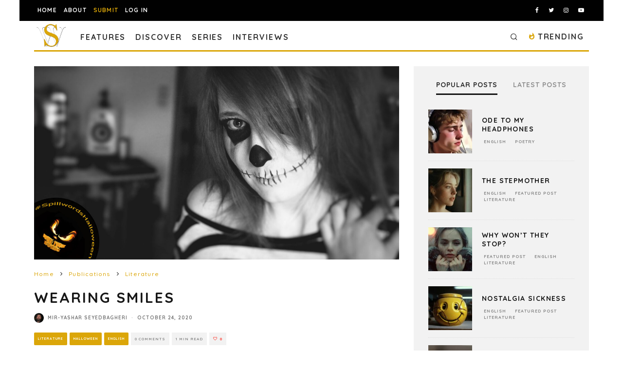

--- FILE ---
content_type: text/html; charset=utf-8
request_url: https://www.google.com/recaptcha/api2/anchor?ar=1&k=6LeSeDAaAAAAAGisEqXe9KVlHgX2KneJUCxZPZY9&co=aHR0cHM6Ly9zcGlsbHdvcmRzLmNvbTo0NDM.&hl=en&v=PoyoqOPhxBO7pBk68S4YbpHZ&size=invisible&anchor-ms=20000&execute-ms=30000&cb=9036if2h3v92
body_size: 48556
content:
<!DOCTYPE HTML><html dir="ltr" lang="en"><head><meta http-equiv="Content-Type" content="text/html; charset=UTF-8">
<meta http-equiv="X-UA-Compatible" content="IE=edge">
<title>reCAPTCHA</title>
<style type="text/css">
/* cyrillic-ext */
@font-face {
  font-family: 'Roboto';
  font-style: normal;
  font-weight: 400;
  font-stretch: 100%;
  src: url(//fonts.gstatic.com/s/roboto/v48/KFO7CnqEu92Fr1ME7kSn66aGLdTylUAMa3GUBHMdazTgWw.woff2) format('woff2');
  unicode-range: U+0460-052F, U+1C80-1C8A, U+20B4, U+2DE0-2DFF, U+A640-A69F, U+FE2E-FE2F;
}
/* cyrillic */
@font-face {
  font-family: 'Roboto';
  font-style: normal;
  font-weight: 400;
  font-stretch: 100%;
  src: url(//fonts.gstatic.com/s/roboto/v48/KFO7CnqEu92Fr1ME7kSn66aGLdTylUAMa3iUBHMdazTgWw.woff2) format('woff2');
  unicode-range: U+0301, U+0400-045F, U+0490-0491, U+04B0-04B1, U+2116;
}
/* greek-ext */
@font-face {
  font-family: 'Roboto';
  font-style: normal;
  font-weight: 400;
  font-stretch: 100%;
  src: url(//fonts.gstatic.com/s/roboto/v48/KFO7CnqEu92Fr1ME7kSn66aGLdTylUAMa3CUBHMdazTgWw.woff2) format('woff2');
  unicode-range: U+1F00-1FFF;
}
/* greek */
@font-face {
  font-family: 'Roboto';
  font-style: normal;
  font-weight: 400;
  font-stretch: 100%;
  src: url(//fonts.gstatic.com/s/roboto/v48/KFO7CnqEu92Fr1ME7kSn66aGLdTylUAMa3-UBHMdazTgWw.woff2) format('woff2');
  unicode-range: U+0370-0377, U+037A-037F, U+0384-038A, U+038C, U+038E-03A1, U+03A3-03FF;
}
/* math */
@font-face {
  font-family: 'Roboto';
  font-style: normal;
  font-weight: 400;
  font-stretch: 100%;
  src: url(//fonts.gstatic.com/s/roboto/v48/KFO7CnqEu92Fr1ME7kSn66aGLdTylUAMawCUBHMdazTgWw.woff2) format('woff2');
  unicode-range: U+0302-0303, U+0305, U+0307-0308, U+0310, U+0312, U+0315, U+031A, U+0326-0327, U+032C, U+032F-0330, U+0332-0333, U+0338, U+033A, U+0346, U+034D, U+0391-03A1, U+03A3-03A9, U+03B1-03C9, U+03D1, U+03D5-03D6, U+03F0-03F1, U+03F4-03F5, U+2016-2017, U+2034-2038, U+203C, U+2040, U+2043, U+2047, U+2050, U+2057, U+205F, U+2070-2071, U+2074-208E, U+2090-209C, U+20D0-20DC, U+20E1, U+20E5-20EF, U+2100-2112, U+2114-2115, U+2117-2121, U+2123-214F, U+2190, U+2192, U+2194-21AE, U+21B0-21E5, U+21F1-21F2, U+21F4-2211, U+2213-2214, U+2216-22FF, U+2308-230B, U+2310, U+2319, U+231C-2321, U+2336-237A, U+237C, U+2395, U+239B-23B7, U+23D0, U+23DC-23E1, U+2474-2475, U+25AF, U+25B3, U+25B7, U+25BD, U+25C1, U+25CA, U+25CC, U+25FB, U+266D-266F, U+27C0-27FF, U+2900-2AFF, U+2B0E-2B11, U+2B30-2B4C, U+2BFE, U+3030, U+FF5B, U+FF5D, U+1D400-1D7FF, U+1EE00-1EEFF;
}
/* symbols */
@font-face {
  font-family: 'Roboto';
  font-style: normal;
  font-weight: 400;
  font-stretch: 100%;
  src: url(//fonts.gstatic.com/s/roboto/v48/KFO7CnqEu92Fr1ME7kSn66aGLdTylUAMaxKUBHMdazTgWw.woff2) format('woff2');
  unicode-range: U+0001-000C, U+000E-001F, U+007F-009F, U+20DD-20E0, U+20E2-20E4, U+2150-218F, U+2190, U+2192, U+2194-2199, U+21AF, U+21E6-21F0, U+21F3, U+2218-2219, U+2299, U+22C4-22C6, U+2300-243F, U+2440-244A, U+2460-24FF, U+25A0-27BF, U+2800-28FF, U+2921-2922, U+2981, U+29BF, U+29EB, U+2B00-2BFF, U+4DC0-4DFF, U+FFF9-FFFB, U+10140-1018E, U+10190-1019C, U+101A0, U+101D0-101FD, U+102E0-102FB, U+10E60-10E7E, U+1D2C0-1D2D3, U+1D2E0-1D37F, U+1F000-1F0FF, U+1F100-1F1AD, U+1F1E6-1F1FF, U+1F30D-1F30F, U+1F315, U+1F31C, U+1F31E, U+1F320-1F32C, U+1F336, U+1F378, U+1F37D, U+1F382, U+1F393-1F39F, U+1F3A7-1F3A8, U+1F3AC-1F3AF, U+1F3C2, U+1F3C4-1F3C6, U+1F3CA-1F3CE, U+1F3D4-1F3E0, U+1F3ED, U+1F3F1-1F3F3, U+1F3F5-1F3F7, U+1F408, U+1F415, U+1F41F, U+1F426, U+1F43F, U+1F441-1F442, U+1F444, U+1F446-1F449, U+1F44C-1F44E, U+1F453, U+1F46A, U+1F47D, U+1F4A3, U+1F4B0, U+1F4B3, U+1F4B9, U+1F4BB, U+1F4BF, U+1F4C8-1F4CB, U+1F4D6, U+1F4DA, U+1F4DF, U+1F4E3-1F4E6, U+1F4EA-1F4ED, U+1F4F7, U+1F4F9-1F4FB, U+1F4FD-1F4FE, U+1F503, U+1F507-1F50B, U+1F50D, U+1F512-1F513, U+1F53E-1F54A, U+1F54F-1F5FA, U+1F610, U+1F650-1F67F, U+1F687, U+1F68D, U+1F691, U+1F694, U+1F698, U+1F6AD, U+1F6B2, U+1F6B9-1F6BA, U+1F6BC, U+1F6C6-1F6CF, U+1F6D3-1F6D7, U+1F6E0-1F6EA, U+1F6F0-1F6F3, U+1F6F7-1F6FC, U+1F700-1F7FF, U+1F800-1F80B, U+1F810-1F847, U+1F850-1F859, U+1F860-1F887, U+1F890-1F8AD, U+1F8B0-1F8BB, U+1F8C0-1F8C1, U+1F900-1F90B, U+1F93B, U+1F946, U+1F984, U+1F996, U+1F9E9, U+1FA00-1FA6F, U+1FA70-1FA7C, U+1FA80-1FA89, U+1FA8F-1FAC6, U+1FACE-1FADC, U+1FADF-1FAE9, U+1FAF0-1FAF8, U+1FB00-1FBFF;
}
/* vietnamese */
@font-face {
  font-family: 'Roboto';
  font-style: normal;
  font-weight: 400;
  font-stretch: 100%;
  src: url(//fonts.gstatic.com/s/roboto/v48/KFO7CnqEu92Fr1ME7kSn66aGLdTylUAMa3OUBHMdazTgWw.woff2) format('woff2');
  unicode-range: U+0102-0103, U+0110-0111, U+0128-0129, U+0168-0169, U+01A0-01A1, U+01AF-01B0, U+0300-0301, U+0303-0304, U+0308-0309, U+0323, U+0329, U+1EA0-1EF9, U+20AB;
}
/* latin-ext */
@font-face {
  font-family: 'Roboto';
  font-style: normal;
  font-weight: 400;
  font-stretch: 100%;
  src: url(//fonts.gstatic.com/s/roboto/v48/KFO7CnqEu92Fr1ME7kSn66aGLdTylUAMa3KUBHMdazTgWw.woff2) format('woff2');
  unicode-range: U+0100-02BA, U+02BD-02C5, U+02C7-02CC, U+02CE-02D7, U+02DD-02FF, U+0304, U+0308, U+0329, U+1D00-1DBF, U+1E00-1E9F, U+1EF2-1EFF, U+2020, U+20A0-20AB, U+20AD-20C0, U+2113, U+2C60-2C7F, U+A720-A7FF;
}
/* latin */
@font-face {
  font-family: 'Roboto';
  font-style: normal;
  font-weight: 400;
  font-stretch: 100%;
  src: url(//fonts.gstatic.com/s/roboto/v48/KFO7CnqEu92Fr1ME7kSn66aGLdTylUAMa3yUBHMdazQ.woff2) format('woff2');
  unicode-range: U+0000-00FF, U+0131, U+0152-0153, U+02BB-02BC, U+02C6, U+02DA, U+02DC, U+0304, U+0308, U+0329, U+2000-206F, U+20AC, U+2122, U+2191, U+2193, U+2212, U+2215, U+FEFF, U+FFFD;
}
/* cyrillic-ext */
@font-face {
  font-family: 'Roboto';
  font-style: normal;
  font-weight: 500;
  font-stretch: 100%;
  src: url(//fonts.gstatic.com/s/roboto/v48/KFO7CnqEu92Fr1ME7kSn66aGLdTylUAMa3GUBHMdazTgWw.woff2) format('woff2');
  unicode-range: U+0460-052F, U+1C80-1C8A, U+20B4, U+2DE0-2DFF, U+A640-A69F, U+FE2E-FE2F;
}
/* cyrillic */
@font-face {
  font-family: 'Roboto';
  font-style: normal;
  font-weight: 500;
  font-stretch: 100%;
  src: url(//fonts.gstatic.com/s/roboto/v48/KFO7CnqEu92Fr1ME7kSn66aGLdTylUAMa3iUBHMdazTgWw.woff2) format('woff2');
  unicode-range: U+0301, U+0400-045F, U+0490-0491, U+04B0-04B1, U+2116;
}
/* greek-ext */
@font-face {
  font-family: 'Roboto';
  font-style: normal;
  font-weight: 500;
  font-stretch: 100%;
  src: url(//fonts.gstatic.com/s/roboto/v48/KFO7CnqEu92Fr1ME7kSn66aGLdTylUAMa3CUBHMdazTgWw.woff2) format('woff2');
  unicode-range: U+1F00-1FFF;
}
/* greek */
@font-face {
  font-family: 'Roboto';
  font-style: normal;
  font-weight: 500;
  font-stretch: 100%;
  src: url(//fonts.gstatic.com/s/roboto/v48/KFO7CnqEu92Fr1ME7kSn66aGLdTylUAMa3-UBHMdazTgWw.woff2) format('woff2');
  unicode-range: U+0370-0377, U+037A-037F, U+0384-038A, U+038C, U+038E-03A1, U+03A3-03FF;
}
/* math */
@font-face {
  font-family: 'Roboto';
  font-style: normal;
  font-weight: 500;
  font-stretch: 100%;
  src: url(//fonts.gstatic.com/s/roboto/v48/KFO7CnqEu92Fr1ME7kSn66aGLdTylUAMawCUBHMdazTgWw.woff2) format('woff2');
  unicode-range: U+0302-0303, U+0305, U+0307-0308, U+0310, U+0312, U+0315, U+031A, U+0326-0327, U+032C, U+032F-0330, U+0332-0333, U+0338, U+033A, U+0346, U+034D, U+0391-03A1, U+03A3-03A9, U+03B1-03C9, U+03D1, U+03D5-03D6, U+03F0-03F1, U+03F4-03F5, U+2016-2017, U+2034-2038, U+203C, U+2040, U+2043, U+2047, U+2050, U+2057, U+205F, U+2070-2071, U+2074-208E, U+2090-209C, U+20D0-20DC, U+20E1, U+20E5-20EF, U+2100-2112, U+2114-2115, U+2117-2121, U+2123-214F, U+2190, U+2192, U+2194-21AE, U+21B0-21E5, U+21F1-21F2, U+21F4-2211, U+2213-2214, U+2216-22FF, U+2308-230B, U+2310, U+2319, U+231C-2321, U+2336-237A, U+237C, U+2395, U+239B-23B7, U+23D0, U+23DC-23E1, U+2474-2475, U+25AF, U+25B3, U+25B7, U+25BD, U+25C1, U+25CA, U+25CC, U+25FB, U+266D-266F, U+27C0-27FF, U+2900-2AFF, U+2B0E-2B11, U+2B30-2B4C, U+2BFE, U+3030, U+FF5B, U+FF5D, U+1D400-1D7FF, U+1EE00-1EEFF;
}
/* symbols */
@font-face {
  font-family: 'Roboto';
  font-style: normal;
  font-weight: 500;
  font-stretch: 100%;
  src: url(//fonts.gstatic.com/s/roboto/v48/KFO7CnqEu92Fr1ME7kSn66aGLdTylUAMaxKUBHMdazTgWw.woff2) format('woff2');
  unicode-range: U+0001-000C, U+000E-001F, U+007F-009F, U+20DD-20E0, U+20E2-20E4, U+2150-218F, U+2190, U+2192, U+2194-2199, U+21AF, U+21E6-21F0, U+21F3, U+2218-2219, U+2299, U+22C4-22C6, U+2300-243F, U+2440-244A, U+2460-24FF, U+25A0-27BF, U+2800-28FF, U+2921-2922, U+2981, U+29BF, U+29EB, U+2B00-2BFF, U+4DC0-4DFF, U+FFF9-FFFB, U+10140-1018E, U+10190-1019C, U+101A0, U+101D0-101FD, U+102E0-102FB, U+10E60-10E7E, U+1D2C0-1D2D3, U+1D2E0-1D37F, U+1F000-1F0FF, U+1F100-1F1AD, U+1F1E6-1F1FF, U+1F30D-1F30F, U+1F315, U+1F31C, U+1F31E, U+1F320-1F32C, U+1F336, U+1F378, U+1F37D, U+1F382, U+1F393-1F39F, U+1F3A7-1F3A8, U+1F3AC-1F3AF, U+1F3C2, U+1F3C4-1F3C6, U+1F3CA-1F3CE, U+1F3D4-1F3E0, U+1F3ED, U+1F3F1-1F3F3, U+1F3F5-1F3F7, U+1F408, U+1F415, U+1F41F, U+1F426, U+1F43F, U+1F441-1F442, U+1F444, U+1F446-1F449, U+1F44C-1F44E, U+1F453, U+1F46A, U+1F47D, U+1F4A3, U+1F4B0, U+1F4B3, U+1F4B9, U+1F4BB, U+1F4BF, U+1F4C8-1F4CB, U+1F4D6, U+1F4DA, U+1F4DF, U+1F4E3-1F4E6, U+1F4EA-1F4ED, U+1F4F7, U+1F4F9-1F4FB, U+1F4FD-1F4FE, U+1F503, U+1F507-1F50B, U+1F50D, U+1F512-1F513, U+1F53E-1F54A, U+1F54F-1F5FA, U+1F610, U+1F650-1F67F, U+1F687, U+1F68D, U+1F691, U+1F694, U+1F698, U+1F6AD, U+1F6B2, U+1F6B9-1F6BA, U+1F6BC, U+1F6C6-1F6CF, U+1F6D3-1F6D7, U+1F6E0-1F6EA, U+1F6F0-1F6F3, U+1F6F7-1F6FC, U+1F700-1F7FF, U+1F800-1F80B, U+1F810-1F847, U+1F850-1F859, U+1F860-1F887, U+1F890-1F8AD, U+1F8B0-1F8BB, U+1F8C0-1F8C1, U+1F900-1F90B, U+1F93B, U+1F946, U+1F984, U+1F996, U+1F9E9, U+1FA00-1FA6F, U+1FA70-1FA7C, U+1FA80-1FA89, U+1FA8F-1FAC6, U+1FACE-1FADC, U+1FADF-1FAE9, U+1FAF0-1FAF8, U+1FB00-1FBFF;
}
/* vietnamese */
@font-face {
  font-family: 'Roboto';
  font-style: normal;
  font-weight: 500;
  font-stretch: 100%;
  src: url(//fonts.gstatic.com/s/roboto/v48/KFO7CnqEu92Fr1ME7kSn66aGLdTylUAMa3OUBHMdazTgWw.woff2) format('woff2');
  unicode-range: U+0102-0103, U+0110-0111, U+0128-0129, U+0168-0169, U+01A0-01A1, U+01AF-01B0, U+0300-0301, U+0303-0304, U+0308-0309, U+0323, U+0329, U+1EA0-1EF9, U+20AB;
}
/* latin-ext */
@font-face {
  font-family: 'Roboto';
  font-style: normal;
  font-weight: 500;
  font-stretch: 100%;
  src: url(//fonts.gstatic.com/s/roboto/v48/KFO7CnqEu92Fr1ME7kSn66aGLdTylUAMa3KUBHMdazTgWw.woff2) format('woff2');
  unicode-range: U+0100-02BA, U+02BD-02C5, U+02C7-02CC, U+02CE-02D7, U+02DD-02FF, U+0304, U+0308, U+0329, U+1D00-1DBF, U+1E00-1E9F, U+1EF2-1EFF, U+2020, U+20A0-20AB, U+20AD-20C0, U+2113, U+2C60-2C7F, U+A720-A7FF;
}
/* latin */
@font-face {
  font-family: 'Roboto';
  font-style: normal;
  font-weight: 500;
  font-stretch: 100%;
  src: url(//fonts.gstatic.com/s/roboto/v48/KFO7CnqEu92Fr1ME7kSn66aGLdTylUAMa3yUBHMdazQ.woff2) format('woff2');
  unicode-range: U+0000-00FF, U+0131, U+0152-0153, U+02BB-02BC, U+02C6, U+02DA, U+02DC, U+0304, U+0308, U+0329, U+2000-206F, U+20AC, U+2122, U+2191, U+2193, U+2212, U+2215, U+FEFF, U+FFFD;
}
/* cyrillic-ext */
@font-face {
  font-family: 'Roboto';
  font-style: normal;
  font-weight: 900;
  font-stretch: 100%;
  src: url(//fonts.gstatic.com/s/roboto/v48/KFO7CnqEu92Fr1ME7kSn66aGLdTylUAMa3GUBHMdazTgWw.woff2) format('woff2');
  unicode-range: U+0460-052F, U+1C80-1C8A, U+20B4, U+2DE0-2DFF, U+A640-A69F, U+FE2E-FE2F;
}
/* cyrillic */
@font-face {
  font-family: 'Roboto';
  font-style: normal;
  font-weight: 900;
  font-stretch: 100%;
  src: url(//fonts.gstatic.com/s/roboto/v48/KFO7CnqEu92Fr1ME7kSn66aGLdTylUAMa3iUBHMdazTgWw.woff2) format('woff2');
  unicode-range: U+0301, U+0400-045F, U+0490-0491, U+04B0-04B1, U+2116;
}
/* greek-ext */
@font-face {
  font-family: 'Roboto';
  font-style: normal;
  font-weight: 900;
  font-stretch: 100%;
  src: url(//fonts.gstatic.com/s/roboto/v48/KFO7CnqEu92Fr1ME7kSn66aGLdTylUAMa3CUBHMdazTgWw.woff2) format('woff2');
  unicode-range: U+1F00-1FFF;
}
/* greek */
@font-face {
  font-family: 'Roboto';
  font-style: normal;
  font-weight: 900;
  font-stretch: 100%;
  src: url(//fonts.gstatic.com/s/roboto/v48/KFO7CnqEu92Fr1ME7kSn66aGLdTylUAMa3-UBHMdazTgWw.woff2) format('woff2');
  unicode-range: U+0370-0377, U+037A-037F, U+0384-038A, U+038C, U+038E-03A1, U+03A3-03FF;
}
/* math */
@font-face {
  font-family: 'Roboto';
  font-style: normal;
  font-weight: 900;
  font-stretch: 100%;
  src: url(//fonts.gstatic.com/s/roboto/v48/KFO7CnqEu92Fr1ME7kSn66aGLdTylUAMawCUBHMdazTgWw.woff2) format('woff2');
  unicode-range: U+0302-0303, U+0305, U+0307-0308, U+0310, U+0312, U+0315, U+031A, U+0326-0327, U+032C, U+032F-0330, U+0332-0333, U+0338, U+033A, U+0346, U+034D, U+0391-03A1, U+03A3-03A9, U+03B1-03C9, U+03D1, U+03D5-03D6, U+03F0-03F1, U+03F4-03F5, U+2016-2017, U+2034-2038, U+203C, U+2040, U+2043, U+2047, U+2050, U+2057, U+205F, U+2070-2071, U+2074-208E, U+2090-209C, U+20D0-20DC, U+20E1, U+20E5-20EF, U+2100-2112, U+2114-2115, U+2117-2121, U+2123-214F, U+2190, U+2192, U+2194-21AE, U+21B0-21E5, U+21F1-21F2, U+21F4-2211, U+2213-2214, U+2216-22FF, U+2308-230B, U+2310, U+2319, U+231C-2321, U+2336-237A, U+237C, U+2395, U+239B-23B7, U+23D0, U+23DC-23E1, U+2474-2475, U+25AF, U+25B3, U+25B7, U+25BD, U+25C1, U+25CA, U+25CC, U+25FB, U+266D-266F, U+27C0-27FF, U+2900-2AFF, U+2B0E-2B11, U+2B30-2B4C, U+2BFE, U+3030, U+FF5B, U+FF5D, U+1D400-1D7FF, U+1EE00-1EEFF;
}
/* symbols */
@font-face {
  font-family: 'Roboto';
  font-style: normal;
  font-weight: 900;
  font-stretch: 100%;
  src: url(//fonts.gstatic.com/s/roboto/v48/KFO7CnqEu92Fr1ME7kSn66aGLdTylUAMaxKUBHMdazTgWw.woff2) format('woff2');
  unicode-range: U+0001-000C, U+000E-001F, U+007F-009F, U+20DD-20E0, U+20E2-20E4, U+2150-218F, U+2190, U+2192, U+2194-2199, U+21AF, U+21E6-21F0, U+21F3, U+2218-2219, U+2299, U+22C4-22C6, U+2300-243F, U+2440-244A, U+2460-24FF, U+25A0-27BF, U+2800-28FF, U+2921-2922, U+2981, U+29BF, U+29EB, U+2B00-2BFF, U+4DC0-4DFF, U+FFF9-FFFB, U+10140-1018E, U+10190-1019C, U+101A0, U+101D0-101FD, U+102E0-102FB, U+10E60-10E7E, U+1D2C0-1D2D3, U+1D2E0-1D37F, U+1F000-1F0FF, U+1F100-1F1AD, U+1F1E6-1F1FF, U+1F30D-1F30F, U+1F315, U+1F31C, U+1F31E, U+1F320-1F32C, U+1F336, U+1F378, U+1F37D, U+1F382, U+1F393-1F39F, U+1F3A7-1F3A8, U+1F3AC-1F3AF, U+1F3C2, U+1F3C4-1F3C6, U+1F3CA-1F3CE, U+1F3D4-1F3E0, U+1F3ED, U+1F3F1-1F3F3, U+1F3F5-1F3F7, U+1F408, U+1F415, U+1F41F, U+1F426, U+1F43F, U+1F441-1F442, U+1F444, U+1F446-1F449, U+1F44C-1F44E, U+1F453, U+1F46A, U+1F47D, U+1F4A3, U+1F4B0, U+1F4B3, U+1F4B9, U+1F4BB, U+1F4BF, U+1F4C8-1F4CB, U+1F4D6, U+1F4DA, U+1F4DF, U+1F4E3-1F4E6, U+1F4EA-1F4ED, U+1F4F7, U+1F4F9-1F4FB, U+1F4FD-1F4FE, U+1F503, U+1F507-1F50B, U+1F50D, U+1F512-1F513, U+1F53E-1F54A, U+1F54F-1F5FA, U+1F610, U+1F650-1F67F, U+1F687, U+1F68D, U+1F691, U+1F694, U+1F698, U+1F6AD, U+1F6B2, U+1F6B9-1F6BA, U+1F6BC, U+1F6C6-1F6CF, U+1F6D3-1F6D7, U+1F6E0-1F6EA, U+1F6F0-1F6F3, U+1F6F7-1F6FC, U+1F700-1F7FF, U+1F800-1F80B, U+1F810-1F847, U+1F850-1F859, U+1F860-1F887, U+1F890-1F8AD, U+1F8B0-1F8BB, U+1F8C0-1F8C1, U+1F900-1F90B, U+1F93B, U+1F946, U+1F984, U+1F996, U+1F9E9, U+1FA00-1FA6F, U+1FA70-1FA7C, U+1FA80-1FA89, U+1FA8F-1FAC6, U+1FACE-1FADC, U+1FADF-1FAE9, U+1FAF0-1FAF8, U+1FB00-1FBFF;
}
/* vietnamese */
@font-face {
  font-family: 'Roboto';
  font-style: normal;
  font-weight: 900;
  font-stretch: 100%;
  src: url(//fonts.gstatic.com/s/roboto/v48/KFO7CnqEu92Fr1ME7kSn66aGLdTylUAMa3OUBHMdazTgWw.woff2) format('woff2');
  unicode-range: U+0102-0103, U+0110-0111, U+0128-0129, U+0168-0169, U+01A0-01A1, U+01AF-01B0, U+0300-0301, U+0303-0304, U+0308-0309, U+0323, U+0329, U+1EA0-1EF9, U+20AB;
}
/* latin-ext */
@font-face {
  font-family: 'Roboto';
  font-style: normal;
  font-weight: 900;
  font-stretch: 100%;
  src: url(//fonts.gstatic.com/s/roboto/v48/KFO7CnqEu92Fr1ME7kSn66aGLdTylUAMa3KUBHMdazTgWw.woff2) format('woff2');
  unicode-range: U+0100-02BA, U+02BD-02C5, U+02C7-02CC, U+02CE-02D7, U+02DD-02FF, U+0304, U+0308, U+0329, U+1D00-1DBF, U+1E00-1E9F, U+1EF2-1EFF, U+2020, U+20A0-20AB, U+20AD-20C0, U+2113, U+2C60-2C7F, U+A720-A7FF;
}
/* latin */
@font-face {
  font-family: 'Roboto';
  font-style: normal;
  font-weight: 900;
  font-stretch: 100%;
  src: url(//fonts.gstatic.com/s/roboto/v48/KFO7CnqEu92Fr1ME7kSn66aGLdTylUAMa3yUBHMdazQ.woff2) format('woff2');
  unicode-range: U+0000-00FF, U+0131, U+0152-0153, U+02BB-02BC, U+02C6, U+02DA, U+02DC, U+0304, U+0308, U+0329, U+2000-206F, U+20AC, U+2122, U+2191, U+2193, U+2212, U+2215, U+FEFF, U+FFFD;
}

</style>
<link rel="stylesheet" type="text/css" href="https://www.gstatic.com/recaptcha/releases/PoyoqOPhxBO7pBk68S4YbpHZ/styles__ltr.css">
<script nonce="vhKFuxNjpTfs8SsoTX48jA" type="text/javascript">window['__recaptcha_api'] = 'https://www.google.com/recaptcha/api2/';</script>
<script type="text/javascript" src="https://www.gstatic.com/recaptcha/releases/PoyoqOPhxBO7pBk68S4YbpHZ/recaptcha__en.js" nonce="vhKFuxNjpTfs8SsoTX48jA">
      
    </script></head>
<body><div id="rc-anchor-alert" class="rc-anchor-alert"></div>
<input type="hidden" id="recaptcha-token" value="[base64]">
<script type="text/javascript" nonce="vhKFuxNjpTfs8SsoTX48jA">
      recaptcha.anchor.Main.init("[\x22ainput\x22,[\x22bgdata\x22,\x22\x22,\[base64]/[base64]/bmV3IFpbdF0obVswXSk6Sz09Mj9uZXcgWlt0XShtWzBdLG1bMV0pOks9PTM/bmV3IFpbdF0obVswXSxtWzFdLG1bMl0pOks9PTQ/[base64]/[base64]/[base64]/[base64]/[base64]/[base64]/[base64]/[base64]/[base64]/[base64]/[base64]/[base64]/[base64]/[base64]\\u003d\\u003d\x22,\[base64]\\u003d\\u003d\x22,\x22w4/ChhXDuFIXMsO/wql5VsO/w6HDksKpwqtZO30DwrbCvsOWbj52VjHCrT4fY8OlW8KcKWNDw7rDsz/Dk8K4fcOTYMKnNcOxcMKMJ8ONwpdJwpxGGgDDgCMJKGnDhjvDvgEFwo8uAQ5HRTU9DxfCvsKZesOPCsK8w4zDoS/CngzDrMOKwrrDvWxEw6zCgcO7w4QLDsKeZsOGwqXCoDzCkg7DhD8sXsK1YFnDnQ5/E8Kiw6kSw4VYecK6WyIgw5rCkRF1bw03w4PDhsK+Hy/[base64]/CpcKXZsO5b8OtIsOQKjkVwqIHw7VbB8OBwostTBvDjMKCLsKOaTTClcO8wpzDtxrCrcK4w4M5woo0wpQSw4bCsyYrPsKpQVdiDsKEw4ZqESYFwoPCizbCiSVBw4XDmlfDvWLCuFNVw4A7wrzDs0NvNm7DmG3CgcK5w4Fhw6NlJ8Kkw5TDl0HDv8ONwo9Uw5fDk8Orw5/Cjj7DvsKkw4UERcOmRjPCo8Oxw4dnYlJzw5gLd8OLwp7CqFzDkcOMw5PCnxbCpMO0SFLDsWDCggXCqxpgFMKJacK5SsKUXMKmw4h0QsKIT1Fuwr9oI8KOw7/DoAkMI3FheWMWw5TDsMK5w4YueMOPFA8aeSZgcsKRI0tSJD9dBShBwpQ+ecOdw7cgwpjCtcONwqx0Tz5FBcKew5h1woHDj8O2TcOwacOlw5/CtcKdP1g8wqPCp8KCAcKad8KqwrvCosOaw4pMc2swVMOiRRtBL0Qjw5zCoMKreEBDVnNwIcK9wpx3w7l8w5YAwrY/w6PCvHoqBcOow7QdVMOcwq/DmAIGw5XDl3jCusKcd0rCv8OQVTgnw4Ruw513w5paV8KXb8OnK1TCr8O5H8K2TzIVfcOrwrY5w6VxL8OsQmopwpXCnGwyCcKOPEvDmmzDsMKdw7nCrVNdbMK9H8K9KAHDl8OSPQbClcObX1PCpcKNSVzDosKcKzjCrBfDlzvCpwvDnVLDvCEhwp7CmMO/RcKCw6ojwoRHwrLCvMKBN0FJISFJwoPDhMKnw4YcwobCiHLCgBEaOFrCisKmXgDDt8K0PFzDu8K5a0vDkRbDnsOWBRvCvRnDpMKbwodufMOrLE9pw7RNwovCjcKOw6Z2CzEcw6HDrsK9I8OVwprDmsOcw7t3wpAQajFvGSzDv8KMdGDDq8OzwqDCmE/[base64]/wpnDiMOBw4cjYMO0wrDDphMySsKHH8OmLCgXw5lydXvDsMOlW8KwwqMjXcK7bU/DkWLCgMKQwrTCssKtwpJkJMKJf8KHwobDhcOBw7x/woLDkCDCncKUwpcyYA5lBzpWwqTCqsKBRcOuf8KkICLCnHvCh8Kgw54nwq0NNMO0cDtDw5rCu8OxEmkZQRXCvcKjIGfDtWVnWMOTMcKpRAMNwqrDrMOGw6fDvAEqdsOWw7fCrMKqw7kCw75iw4tgwr/DlcOJVsOlIsOZw7AgwrYENcOgAkAWw7rCjWYmw7DCoxgMwrHDhxTDjgwWwrTCocOJwrVhD3zDkcOgwpktD8KIc8KWw4YVNcOoMlM9V3DDpMKbXsOeOMO/FAxXWcOMM8KbSW9lM3PDscOkw4FmbcOqWRM0Oncxw4DCpsOrckfDvCvDkwXChyPCmsKNwpUvMcO9w4/ClhXChsOvVhLDsmgddChrU8KCRMKiXjfDjygFw7MGBnfDvcKpw4/DkMOHflgIw4XDm01RQQfCgcKnw7TCi8O6w53DmsKhwqPDncOdwrFAb2PClcK9MF0EKsO+w5Iuw5/Dl8Obw5LDnFLDrMKAwrbCvcKdwrEAZcKfA2HDkcKlWsKRWMOEw5zDsRJXwqFzwoI2eMKLEjbDi8K6w7LCjUTDpMOTwqPCkcOKSQwBw47Co8ORwpjDrWUfw4wZcsKuw4IwP8KRwqZPwrx/d0NDcELDgS58WVpRw5NNwrHDp8Kdwr3DmQURwqRrwroPGn0ww4jDuMO0Q8ONccK0ccKyWnMDwod4w6jCg2nDrR/CrXAzCMOEwpNdL8OrwpJYwpjCnmfDhmsvwp7Dv8Kbw7TCtMO4JMOjwq7DoMKSwph8RcK2XgpYw6bCv8OxwpvCn14iABQBEsKbNkjCtcKheifDq8Kyw6fDlMKsw6bChsO/[base64]/[base64]/CtcKLw4J4wofCnwjCksK7Khtyw7DDpg3DicKPUMKmYcOEFxzCjFF2fcK4X8ODPTrCmsOtw6RuClzDsRoVScOdw43Dm8KdFcK5NMK/[base64]/DkMOkw7XDgVPDjsOpwpzCk1TDncOdw67CmcKhw41VTTLDq8KNw7HClcOMIww8Km/[base64]/Cu0Rkw759NQEBw4hkw7NYw7x2PMKIRwfDisOnYgfDqX3CllzCo8OnaChowqTCkcOPSRnDosKDXcKxwp0WfcOCw5U5QCBmWQgnwozCuMO3ZMK4w6PDksOgWcOvw6saB8OvV27CoG/Dq2DDmMKRwo3Dmg0awo4ZIcKdNMKiM8KYGcOfazXDj8O0woM6NCPDlSxKw4jCpidTw7dpZlgKw54tw5Vbw7TCvMOfUsKQaGkrw7c6GMKEwpPCmcO6c0vCtHsIw6M9w4DDmsOCH3PDvMO5cUDCsMKnwrzCssOrwq/CmMKracOgJHPDusKKLsKdwowJRwTDn8K0wpUjcMKwwonDhz00RcO7ccKtwrHCtMK1PCDCtcOqE8Klw7bDoAXClRjDq8OYFBA7wrrDtsORbR4bw51bwqwnHsOhwqtGLsKUwqzDrCjDmSs8H8OawrvCozoUw5zCoSU5wpNKw6kqw6MiLAHDpxrCgF3DosOIYcOEEsK/w4HCt8KWwr4rwpDDk8KTP8Osw6xQw7J5SXE1IQk6wp/[base64]/DjMKSw6nDlsOlEydGDMOKUXjCqgEbw6nCmcOJCcKJw5DDiS/DphzDrUfDvgHCk8OSw5HDusKGw6QAwr3DlF/Dj8OlfS5iwqAiwqnDncK3wobCrcO7w5Z+wpHDo8O8GWLCrTrDilR2CcKuccOaHTxJMhPDnQU5w7sWwrPDtk8uwr4Lw5N4KirDvsKLw5rDg8KTRcOiTcKJaBvDnw3Cum/CuMOSGmbDjcKwKR0/woDChVLCncKGwqfDohfDkSp4wrEDU8OMSURiwpssPQHChMKKw4lYw7ggUQTDsX5Gwpw5wpnDrTbDg8Kow5pIFh/DshjChsKiC8OHw6Rdw48gEcO+w5XChGzDpTzCq8O4S8OfRl7DnhdsCsOBIko8w4rCsMOZfBrDsMK3wpkRHzXCtMKfwqPDnMOUw7IPPlrDjFTCjcKnLGJrDcOOQMK8w6DClsKaIHkbwqQWw4rCjMOtdMKvXMK/wqR6VhnDu1Q/asOJw6Frw6DDl8OPXcK4w6LDhjlHU07DhcKbw7TCmSbDgMOZS8OZMsOXbxzDhMOKworDvcOkwp3DpMKnAQDDgRVgwpQIe8K/fMOKQhnCpggoYTokwr3Cl0UuUhx9XMOwAcKMwooSwrBBYsKkEQnDsXnCt8KbZXPCgQhvCsOYwpPDskvCoMKqw4liWi7Cj8OswoDDuHsbw6XDjHLDtcOKw7/Dpy7DuX7DvMKEwoxWP8KVR8Kuw7NvWGPCmHoyTMOQwrgqwqvDqyHDlk/Dh8OqwpzCkWTChsKjw57Di8KOUXRvAMKBwpjCm8OiU0bDtljCvcKZdVHCmcKbdMOIwpfDoCDDk8OZw4jCnyZ8w5gvw5jCisOqwpHDsXcRUD7Dj2DDicKDCMKuNCdtNBA0WMK+wqddwrnCgVE1w5JZwrhuPERXw5ECNwfClELDiz5iw6pmw4DCicO4fcKHLRURwr/[base64]/Do8KrbcK6wpXCqwFnLcO8w4LCgcKLwrjCpGPCr8OJDWxyfMOIUcKGUTxgWMObJx3Co8K8FU4/w58cOGFhwpvCm8Oqw7PDqcOOb29Yw7ghw6knw7zDsw4twoIiw6DCvcOzasKaw5bCrH7Co8KyGTMwZ8Kuw7vCmScoWQbCh3nDo30RwpzDlsKaOSHDuChtPMOswr/Cr1fDs8KAw4Rmw6UVdXcQHyNYw7rDkMOUwrRNFj/DkkDCjcKzw5zDjSXCq8OFPxPCksKSK8KtFsK8w6bCnVfCncKxw73DrB7Du8O2wprDhsOZw78Qw4ZySsKuQQXDmMOGwpXCrWDDpMOBwr/DgyUWPsKlw6zCjzDCqWTCqsOsDVbDoSvCk8OWH2zCmUI7WMKYwpHDgys/axTDt8KJw7gdDnA3wqLDuyrDkQZTLkZOw6HCkB4hajhGLSzCm1xRw6zDu0jCkxTDsMK4wprDolAmwopoT8Oswp7Dh8KIw5DDuE0GwqpVw43CmcKMQn0FwpXDqMO/[base64]/DoFPCk8Kqwo05YMO8wrrCpcO7aQHDlARFwrfDp3RBTMKdwp8yQhrDkcKhVD3CvMOSa8OKSsOIBsOtIS/CgcK4wpnCncOkwoHChy5uwrN/w610w4ImccKKw6QLHmfDl8OdfDjCtEAuKR82VwrDucOWw73Cu8O0wq3Cn1XDnQ1SPzbCtkt0FsKTw6XDksOewrDDssOOGMOqYyvChcKewo4jw4x7LMK7SMObacKdwqMBKl9OZ8KiAcOyw6/CuGVGYljDsMONNjhfRsOrWcO+CC91I8KCwr5rw4sRCX/CiG8Mwq/DhytMXjhBw6XDusKZwpRaEkrCucOiwrU/DRAMw6VVw5NpBMOMcQrCk8KKwrbCvyF7V8OtwqInwoI/UcKTZcOywpF6VE4HBcKmwo7CqnfCiQAmw5B2w6rCpsKNw71nZU7CskVsw5UYwpXDscKjfGQJwq/[base64]/ChcKGJnvDmzAAJH3DuMOrw50hwqTDgQrCgsK0w7XCicOfD2QdwpYew5cuF8OBW8KQw4TDvcOBwoHClcKLwrsWIB/[base64]/CgAIkBWw4w5p0RsObw5PDncKBw53CpMO0w5PCkcKrFcKNw7INdsKtOA45R1vCusO6w5YlwqAowqU0JcOAw5bDixUCwoV5VWkJw6sSwoNQXcKiMcOFwp7CqcObwqMOwofCrsOhw6nDksO/VGrDmSnCpk0fYBAhNFfCvcOjRsKyRMObEsOsOcOCTcOSCcOiw5bDnwEha8KUbGMNw7fCoQbCksObwprCkB7DjR0Gw6gfwoTDp19bwofDosOmwoHDrWbDh0LDtiHDhmoaw6nCr3cQMsKPQjPDhMOJCcKEw6jCqRkWQ8KAMmvCjV/[base64]/wrY/wqNgwqNUI8O1wopRF2B5FRrDl1TDqsOTw57CnEHDmMK7SXfDv8Kdw7nDlcOPw4TCgcKxwpYTwrpQwo5xaRl4w78lwosXwp3CpHLCjFNLfHZ1wr3Ciyhjw5jCvcOPw4rDml46ccK6wpYsw4/CnsKtbMOKNRbCiCXCgGjCqTs3w4xgwqPDtSUecsOod8O7d8Kbw6pwPmBUbTDDtcOzH0EvwoHCvFDCkzHCqsO7HsODw7MzwoRpwpcPw4DCl2fCpBR2aTpqQT/CvRvDuBPDnxF1A8OlwrJzw6rDvGrDlsKPw7/DnsOpP2jCrMKrwoUKwpLCucK9wokDRMK/fcO+w73CpMOKwpY+w509FsOowobCgMOnX8K+wqogTcKOwoksGmXDs2jCtMO6NcOZNcOWwojDlkNacsOhDMO4wq9/woNOw4VFwoBHKsOnIWTCgAU8wp80DyZ0NB7Dl8KawqY/NsKcwrvDvsKPw5FHYGZQOMKmwrFdw7l9fFkqUh3CkcOCCy7DisOSw5kFEDXDj8Kuw7PCg23Dlx/Dg8KfGWLDkl5LaUjDqcKmwqLDlMKfOMKGOxFYwoMKw5nCgMOQw4HDtwAlW1o/IUlKw4BCw5Ixw44RWcKKwoxEwpQDwrbCo8O3NsKwOzdmYz7DocO9w5IMCcKNwqILW8K3wr0SKsO7E8KbX8KmBsKwwo7DmyLDqMK9AXhWQ8Ojw55wwoPCtElSb8KxwqYJJTPDnBc7B0cPQy/Dv8KEw47CsHzCiMK3w4s+w5Uiwq11CMONwrR/w4tdw7vCjXgcLsO2w4cew4d/wpTCknxvLDzDrMKvX2kJwo/CncO0wpjDjC3DtMKfL2gZFWUXwowFwrTDnxfClVFiwo9sUWrCiMKSacObJ8KlwrnDmsK6woDCgF/Dv04Owr3DrsKPwqUIPMKJJVDCusO5SAPDoDBWwqlXwrwqNFPCum8iw6vCscKzwoMRw5QMwp7ChXlEfMKSwqICwoR7wqsjcD/CiUbDlhFBw7vCgMKBw6XCpSAXwp5uMiDDhQ/Cl8KUV8OawqbDtg3ClcORwop2wpwGwqlXEADDpA1wIMKOwoBfFV/[base64]/ChsKVwrzDnnzDvGnChMO4woXDj8OZEsKHDsKJw5pROsOWwq0rw67Co8KWRsOUw4LDonRwwoTDgT8Nw5tfwrXCk1IPwpXDrsOYw7R3a8KTS8OFcArChzZRW0wjN8ONXcKYwqsNJUDCkgrCmyTCqMOVw77DihdbwpzDn1/[base64]/[base64]/Cl8OQw4rDnRzCisOWwqQZDCYhQ2jDmXBWdxDDtwbCqw1EcsKEwqbDvGzCiUBKI8K/w7tMDcOeMQTCs8KfwqpzLMOBPw/[base64]/TWY7MnAlLiteaMKgw55oLg8lQcOsdsOQQcOOw44efE45EjZlwoPDnMKcW11nMzPDlcK1w50yw7HCoRFtw6I1XxI8V8KHwq4MPsKEOGFrwrXDusKdw7EtwoAFw4UOAsOuw4DChsOZPMOSQWNWw7/ChcOYw7nDhW3DmivDoMKGTcO2NlYPw5fCm8KxwpA2CFFbwrXCtlfCscKnCMKbwpQTdwLDkmHCrER2w51URjY8w4Fpw5vCoMK5BU/DrlzCicO/[base64]/[base64]/[base64]/CkcO9wpJpNMKwwqxMw7fDlBvCmTRzw6/CmsOawqk7w6UQGsOowrYiUmhBbcO8Zk3DvEXCm8O4wro9wosuwqnDjnPCgkxZS3APVcOnw7PCvcK1wqVATl0pw5oWIATDiHQeVXwZw4dhw4IgFsKjZMKEM0XCksK5bsODHcKzYG/DvlNsbwcPwqdwwqM7KHl+OEAHw7bCt8OUEMKUw4nDl8OOScKowrDCjzUPZcKBwpohwoNJRVfDv0fCj8KrwqTCj8KdwrHDpQ9zw4jDoVF0w6Y8b1xpbsKvesKJNMOiwrzCpMKqw6DCssKIDxwsw5hvMsOCwpHCl0w/bMOnW8OAXcO/[base64]/wrPDg8OWXcOvM8OewrUtXMKTwqQZwpZzw4EZw6V9KcOuwp3ClB3Cg8OaaVNJfsK7w5HDkQVowrBiY8K2GsO3XzLDgXpNNnTCtzdnw48ZdcKrCsKMw6fCqnTCtzjDpsKLX8OowqLCkXrCpnTCjBfCpDhiD8KGw6XCqDgZwpljw6/ChUV4JnBwNFgCw5PDpTnCmMOAWCbDpMOlVkJUwoQPwpUqwp9SwrvDgGg3w4XCmQbCo8ONeV3CjA5Owq7Cimh8CkLDsmYeasOMQGDCskd2w5rDiMKiwrc3S2LDjEURH8O9HsO5w5vCgQLCtV/DiMOFAMK/w4rChsOfw7AiORHDqcKMfMKTw5IDAsOvw50bwrTCpcOZZ8Kzw58qwqwjQ8O2KX7Ci8OBw5JFw7jCisOpw6/[base64]/[base64]/[base64]/Dm8K4BcKiw55JTMKvw78Ow67DsMKTw73Dr8Oowr/[base64]/w649w4UPZENBw7J/w4VIBxhBw5QjwrDCnsOcwoLClMO6DUfDo2rDjMONw4x7wrxUwpsxw4M9w6RfwpvDi8O8RcKuccOyfEp+wpDDnsK/w7XCocODwpx6w5rCg8OVZhcIOsKyCcOEREktw4jDssOzK8KtWiEUw6fChzHCuix+KMKtWRlywp/[base64]/w6rCu8KUJlLDvsOAJV3DncKAw7LCocK2Y3LCl8KDcMO6wrUDw7TCpcK1EgLCmHYlOMK3wqHDvQTCsToESXTCtMKPdW/CsifCgMOhW3A0BWjDoxDCucKvZT7Dm3zDhcOQB8Oxw7AVw47DhcO+wpNQw6rDsBJfwo7CognCpRvDucOcw4IFb3TCksKaw4DCoQbDjMKlFcOxwrw6AcOMP0HCpMKIwr/DklrDrWk/w4I7OHAwSmglw4Eww5bCqSd6NsKiw7BmesKvw4/DksO1wrzCrw1OwqIxw5QNw7BnZzrDnjA1IcKpwqLCmAzDgShgAFTCgMOcFcOBwprDmHfCsUQWw4MWw7/CtTfDtV/CgsOYEcOewp89O2fCssOvGcKnc8KwQMKMFsKlTMKlw7/[base64]/wprDssOsdsOcw5XDhcOzw4/Dvk5kw7PCpzPCugzCuQNbw7h5w6vCpsOzwqzDrsOfZsKqwqfDrsOBwr/[base64]/CuDkLwqdhbsKiG2TCuHTDtsK6HcOSwr/[base64]/CqsOMw6jCqCgWF8Omwr/Dj3PCvXJGHMK5YnPDgMKUQRPCrCnCmMKfH8O7wpl1NAvCjhDCpx9Ew4zDt3vDmMOnwq0LNBF/XyIYKAEWOMOPw70cVWrDo8OKw5PDh8Otw63CjGTDvcOcw4LDrcODwq0pUXbDn08mw5DDt8OwNMO7wqrDjj7Dm34Xw4NSwqtAbsK5w5TCrMOTS3FNNT/Duxp5wpvDnsKaw5JUaSDDiGxmw7ZrX8OtwrjCmm4Cw4dXW8OqwrQowoc2dSdUwoQxFB1FLzfCi8Onw7gPw4/Ct1Z7W8K9e8K2w6RADATDnjBGw6tzRMOfwrNXOWDDicOGw4ImZlgOwp/[base64]/CsMKPUsO8w5h0woh6w7glNwfCsgEeUiDCiRLCrMOTw7/CmGgXYMOSw4/[base64]/CvsO/wqfCkcOSZzxzX8Oyw6vDj8Oyw5DCo8K2F2HCnnfChcOJZ8OHw7FcwrzCtcOtwqtyw4tRVx0Iw5vCksO9ScOqw5hGw4jDsV3ClhnCksK3w6jCp8OwXsKAw7gawojCu8OwwqJFwrPDg3HDiDjDrDEWwo/CpkTCgSBwfMOxQMK/w7h+w47DhcOqUMOlDlx/[base64]/[base64]/[base64]/CvcKLEsOIwozDtDcpw5jDtmFDwoDDjDBywqdHwp/DsEcawokow53CiMOLUS/DiWPDnjfDrFtHw6XDkEnCvRLDo3/[base64]/DksKJw57Diz0GW8ONYMKNMBPDvgTDpGrDqMOHRTXCvTITwqFQwoLClMK/E2BZwqQkw63CtWDDmGbDmxDDpMOFXgDCrUorOkQZw45Pw7TCuMOEWjhZw5syQWwBV3sdMRzDpMKCwpvDp0vCrWVANVVlwqvDtC/DkzLCgMK1JUXDrcKlQRfCusKHJj9YPCpAWVE9HBXDuQ1Ew6xYwrMRTcOHAMKRwpnDkRVxL8OGZn3CtcOgwq/Cl8Opw53Dh8Ozwo7DkATDmMK0LcKgwqlPw53CmmzDjUfDiFMDw7pQTsO4CX/[base64]/[base64]/acOUwrAiC8K6wpVFJsOcw4TCrEnCm8KXSsOTJALDvTIMw5rCmm3Dij8yw591ch9PVGdWw7psPTotw5/Cnj0Je8OIWMOnCwUOBB3DqMKHwqVNwpzDnz4fwrrCsxV2FsK3ccK/b3PCgG3DucK/MsKEwrbDkMODAMK5FMKHOhouw49BwrjDjQYLb8OYwowKwoLCu8K0NC/[base64]/w7vCisOPRmDDkXt2H8OfPcKawq7CikFzNzoeQMOdUcKwWMK1wp04w7DDjMKtcTPCu8OYwq5nwqk4w7vCokEQw7Q/ZDMxw5LCmkQnOTsgw77DhAlNZUrDn8OjZhzDosOawrYPw5hDRMKhTDpJesKVHlh/w6cmwoErw63DocOHwrQVGx0CwrEjPcOiwp/CvENDcjxmw6QpGnXCt8KnwoNvwoI6wqLDv8KYw7g3wqtjwpvDkcKAw7HCsnLDvcK5fn5pXVVvwoMDwqJ4BcKQw4bDqkNfMx7DqMKjwoBvwopycsKCw61CfVDCoVoKwrItwo3DgjDDmSVpwpnDr2/ChjzCp8Ofw5ozNwVfwqliN8O+JsKsw4XCsW3CuzzCkjfDocOSw5bDrsKUY8OONsOww6dlw40WCGNsZMObIcKHwpsMYWFjN04qZcKtFl9RezfDtMKUwqghwolcKxDDm8OLfMOVJMO9w77Dt8K/Py85wrHCiVRNw5dMUMKNesKXwpHCvyPCsMOxfMKZwpNGQS/Dh8OIw4BDw7Qdw7zCvsOZVsOzQG9TBsKNw6bCusOxwoIPbcOxw4vCmMKvWHBLcsKsw4sLwrwvS8OYw5cOw6VkW8OHw7kbw5c/NMOEwq9tw5LDsijDtVPCksKnw7A7wqvDjQDDtkhoQsKww5w3woXCrcK1w5/CoXjDjcKOw5FKRRXDgMOAw7TChwzDjMO5wqPDpinCj8KqY8Ozd2ovJF7DkTrCgMKbdMKZA8KzeENFajluw6Ytw73CtsKkK8OBNcKsw54gUQJ9wqd2DxnClREdSwfCsBnCk8O9wrjDpMO7w55YJUnDkMKFwrLDhk8ywoogJ8KBw7/DlDnCiAROO8O8w7shOlwhB8O1D8KmMTTCnCPCmwMmw7jCkXtzw4/Dul0sw7nDikkUex1qP1rCr8OHFAlvLcKCYlAowrN6F3M5dltYEVthwrTDvcKNwrvCs2nDkgVywpoaw5jCv33CsMOEw6RuWCAIPMOMw4TDmU1ow7PCrcKKZl/DmMK9PcOWwqsUwq3DmmIMbzMxYWHCrkZcKsO7wo1jw45Owp1OwojCi8OewoJYaF0IPcO/w4tnXcKvU8OnEDLDlktbw5PCtn/DpsKUTGPDncO8wpjCpHAswpPCocK/aMO4wr3DlGUqDBXCkMKlw6TCjcK0Gw99ZBIRT8KuwqvCicKIw6LCmVjDninDhcK8w6XDllAtY8KEfsK8QFRIWcOVw70nwpAzaG7Cu8OudicQBMKfwr7Ckz5Gw69DJlQRf27ClEzCjcKJw4jDjMKuMFfDgsKmw67DvcK6LgsbNFvCm8OJdX/ChgcIwp9/w6xHGl3Dq8Kdw6VAQjA6IMKHwoNMLMKywplsI2smJhbDoQQadcObw7ZEwrbCmyTCoMKGwpg6V8KIRFBPAWhywo3DgsOZUsKaw6zDnmRNaWnDnDQqwrEzw4LDlFgdWx5Uw5zCrCERKGcrDMKgLcODwo1mw73CnCfCpDh6w7HDgT0fw4rCnzEVMMOUwrRPw4/DjcOGw7PCrcKXPcKuw4nDl38Kw59Yw6NUAcKELMKnwp81V8OwwoQ/wqQYSMOQw40fGTLDscOLwpE5w78RQ8K6OMOrwrXCkcO4ZjF6bznCtF/CvA7DjcKsQcOOwpDCrcOGKw8DBg7Cnx1XLDZnAcKRw6QywpITFHATJMOiwpEzRsOzwogqQ8Oqw4E/w4bCjiLCmx57PcKZwqHDpMKVw4/DocORw4DDrcKVw5/CnsKDw7FJw4x2L8OPasK3w51Jw7rCtBxZMVQUFcO8Ax5yecOJHXHDsABPfXkVwrPCvcOOw77CjMKlSMK4XsKbJlwZw64lwpXCg3JheMKidgLDtlrCncOxMWbCgsOXKMO3RlxBacOPfsOiMH3ChQ08wpFuwqkZf8K/w4/CpcKfwqrCn8Ojw6pDwp1iw5HCoUrCs8OBw4XCv0bChsO8wo5WdcKxSAzCjsOSCMKQbMKKw7TCoj7CrMOjccKVCxosw6/[base64]/Dv8OcZcOUwr7CrQfCscO4ZsKabE3CnhDDq8O4KgLClgfDgMKXEcKdDlEJTkdSOlXChcKMw7MMwo19Mi07w7vCncK6w43DrcKIw7HCpwMDA8OiEQnChwhtwoXCscO4VMKSwrHDvlPDicKlw7AlBsK/wonDh8OfSx4TdcKuw6nCk3kmXx9iwonDl8ONw4soWy3CqsOvw6nDv8OpwqzChDFaw4hmw7LDrkzDs8O5e01gDFQxw4NsbsK3w6xUcCjDosKKwqHDsnc9E8KOCcKCwqsgwr40D8OVC2jDvgIpfMOQw7BWwrYNYmB3woQjb0/DsBfDmsKew4BSEcKpcnrDpMO0wpPCugTCr8Kvw4vCqcOoZcOgI0jCmsKXw7bChBEIZ3nCo0vDvjvDscKabFVRfcKuOMKHFFB7BGoKwqlcYw/[base64]/w7HCgsOyIGDCn2keSMKrCMKGAsKIQsKswpRowpfChQswMETDsHvDvHnCtWlqVMK/[base64]/DkRbChcKLSHLDh8OSccOTw6BFUhAcXAHDh8OrQTTDsmcGITlwKE7CiUHDtcKzOsOXPsKRfVXDlxrCrAnDgXtawp4GZ8OTasO+w6/[base64]/[base64]/[base64]/DjsKFwqU6YG7CjFHDs2nDqMOFKcK+ZcOmwrtoWcKWa8KSw7p/wqLDiFYgwqgDQMOdwp7DmMOFWsO0fsK3XRHCu8K2eMOow5J5w5JcP2kQdMK1wr3DumXDumTDnkbDjcOzwp94wqtswqrCtXtpLEFbw55lLDDCiy8OTAvCqRvCtXZhWRgtIn7CuMOkBMOKacOrw6/CmRLDosK9P8Oqw6Nje8OaXH/DocKlN0teMMOjLhDDucO0fy/Ci8K3w5PDr8OlHcKDBMKDXHFAFDrDucKKPQHCqsOOw7zCmMOUTy7CiSs+J8KoBW/Cl8Orwr0FD8KNw7BJUMKjFMKrwqvDscKuwpjDscOkw5pFM8KewqYKdjEOwr/[base64]/DpMK3EcKHwodPaCQVDsOXwrjDkG3DnRxpLMKow7/[base64]/wopDw7h+wo3CrEjDksKOWFvCqMOHBVTDrQ/Dt0c4w77ChgN6wq8Ow7LDm2kqwpstRMK2HMOIwqrCiThGw5fCmMOGYsOWwql9w5gSwpLCuA0hFn/CnHLCncKDw6XCo1zDjzAQSx1hNMKMwrQowqXDgMK3wrnDlUjCoy0Ww4xEf8KCwoLCnMKhw4TCgEY/[base64]/DvkTCtzzDksKawpl3YUEOwo4awqE0KMO+A8OIw6fCsRjDl03CpMKtcjRWUcKnwpPCpMOYw6/[base64]/w5vDsRnDiCjCgFpILcKvw6XCgirCv8O1C8KYPsKXw50WwopoG1txM2/DqsORVhvDgcOrw5rDgMKxZ1ILR8Ogw5wvwo/DpUtTPF9Vwps1w4lddkp6TcOQw4dGT3jCvGbCsC8Ywo/DscOzw48OwrLDqldLwoDCgMO9ZsOsOnI8dHwsw6jCpA3DnSpXfTzDlcOdZcKowqMEw6VROMKowpTDkQLDhzB5w5U2U8OLRcKqw4HCjlNmwp56ZlTDpsKvw7PChkzDscOzwr9uw60JSHzCiW0DSl3CkkDDpMKRAsOXFMKcwpLClMO/wpt2OcOvwp1cPlXDpsKmZVfCrCJIFEDDiMO7w5LDqsOXwopKwp7CtMKPw5xnw6UDw6oywozCrQxHwrg6w44/wq0GPsOpK8KXZMKdwosmEcKdw6JZQcOKwqZJw5YYw4BEw4vCnMOEFcOXw63CkEkJwqN6woMgeww8w4zDnMKuwqLDkCbCgMORF8KQw4kyC8Olwr49dznChsOLwqTCmRrDnsKybcKHw5zDh3zCh8O3woQXwpnDnR1fQi0pd8Oaw68xwo/CscO6WMO5wpbCvcKfwrnCt8OXBRsjGMKwIsK9fyhYCQXChnxRwrU7fHjDusK8NsOEVMK5wrkqwqDCuzBCw7/CnsKResOpBC7Ds8O3wrtVLi7DjcKPGElDwpAYfsO5w5IVw7XCqArCoxvCghLDoMOpO8KNwqPDtXzDkcKBw67Dg1YmEsKYHcO+w6LDm0TCqsKjTcOfwobCvsK3AQZvwprCuyTDgk/DnEJbccODL015M8KFw4nChsKrOk7DuSTDhzHCpMK+w7oowog9YcKDw4nDssOTw4J7woNnIMO9KUY4wrYsbGPDhMOXVsOFw6/CrWEEPgjDhE/DjsOOw4fCmMOrwpfDtg8Kw6jDkEjCp8OPw6xWwojDqwMOesKeCcKuw4XCssOkayPCl3UTw6DCocOIwqNbw4nCkW/Dn8KdAjIXfFIidgRhUsK0w7zDr0RyTsKiw5AoP8OHM1jDscKbwrPCmMOaw69dECJ5B0ptDA5IeMOIw6QMMl3ChcO7A8Obw443RArDnAHCsADDhsK/wobChEBhAw0lw79/di/DnzMgw5owEcKew5HDt3LDosOzw7VjwpfCt8KJaMOxZ3XCocKnwo/Dq8OND8Ojw6HCpsO+w7gZw6EQwo1DwrnDjcOIwoYRwqfDt8Klw6DDiRcfIMK3XcOuGjLDhm0/wpbChX4AwrXCtQN9w4Qew6rCs1vDhj1iVMOJwqRMHMOOLMKHQ8KjwpIkw7rCsDTCr8KaCxUxATLCkUXCrQBTwqtma8OAFGQkdsOywq/Cpm9dwqJzwqbCnhhIw4vDsGY2ShzCm8KKw5w5U8ODw4LCrsOowo18KnjDuWcrPXxdB8O8NnZYWwTCncOBVA5XQFYNw7nClcOwwq/CisOOVlsuGcKgwpIEwpg7w6HDt8KJO1LDnTl0UcOhATnCq8KsOAfDrMO9PcKrwqdwwpnDhQ/DtgrClxDComTCgAPDlsKoK05Twpcpw6Y4LcKwU8KgAX9saxrCqhXDry3Ck1TCuTbClcO0wo8Bw6TChcK3HQ/DoG/DjsODEG7CthnDlMKrwqc1LsKzJhMnw5fChnvDvz7Do8KzYcOewqjDox8XbnvDiWnDoGnCiA0PfRLCosOmwpsxwpDDosKyZDDCvzxGAmrDiMKZwrnDpkrDpMKBHgrDlMO1AmZqw4BNw5TDtMKjYV3CicOiNQ0IacKkIC/DhRXDtMK1IGPCsio7D8KRwqXCp8K5dcO/w6DCtAVWwpBvwq5aSSXClMK5HMKqwqsPYEl8KTZkPcKaASZaWSrDvzkJLRJnwqjCii/[base64]/CmsKHw78VwqLCoxXCtcOoFsOKw5EVNHYzwqvCmCBCclvDqCA+ajAUw70bw43DscOCw6csKyYhHXMkwpzDoV3CqEIWPsKUEgTDpsOocijCux/DssKyGAJfVcKrw5vDpG5qw7fChMO9TsOXw5/[base64]/CgzlVcDocVwQ6wrzChsO4wqcew6LCvsK4Y2nDnsKQSB3ChFPDhm3DhQt6w5gZw7DCmAVrw4/CjR9POFXCqTcYXVDDtR8mw7nClsOIDcOVwr7CtMK/KcKxGsKQwqBVw5F7wozCpjXDsVYBwoDCujFpwo7DrybDicOgH8OHRHgzKMOsIWQdwp3ChsKJw7p3Z8KyQ2PCkiTDiwbCkMKNSiVTc8O2w57CjBnDosOewqHDg0RSfm/CgsObw7XCjcO/wrbCjT1/[base64]/CtnnCiXQLPcOCw6QmWFLCnsO1R8KpbMKlH8K3UsOXw6PDmmLCjVbDoElGBMK1asOlDcO+wo9aLx9rw5h0SwV0ZMOReWk8DsKVeG5ew6nCvTxZMhtubcKgwrFNFWfCvMKzVcOSwqrDkU5VT8OvwosJVcOiKwNbwpRTTwLDisOXdcOGw63Di3LDgkk/wqNVUsKzwr7Cp0FDe8OtwrZmFcOowphbw7XCssKLDGPCpcO8RgXDhnIRw4o3UMOGVcOnL8OywooKw7/DrgN3w5ppw4E6w7Z0wptubMOhCFdTw7x7wqZvHxjCrcOow6zCsg4Aw6RobcO5w5nDv8KAXS55w5fCq1vDkyHDr8KjRigRwrbCnnUew6rCoA5ZXFDDkcOzwplRwrfCpcOPwpYFw5EGRMO9w5jCjgjCtMOzwr/ChMO/woMYw6gqDy/Dv01mwol7w5RsBR7DgwAoU8OXSkkGUTXChsK4woHCtSfCrMO0w75aOcKpLMK/wqsyw7PDn8Kdd8KHw7xMw6wYw5FeU3vDpQFlwpETwo8UwrDDscOgHsOhwp3DuDsjw64IGMO9Rk3CphNKw5ZtJ15Jwo/CqV1LUcKsacOJW8KED8KtRGzCsizDpMOsGMOOBiTCrn7DtcK7FsK7w5t6QsOGecKRw5rCtsOcwpgLIcOkwqDDpz/CtsKhwqPDscOKFUkRGV3DiEDDi3kQEcKoMwvCrsKNw5kNOC0bwprCqsKEeizCtl5lw6vCtQlFdMOtTMOFw4BSwrlXTSoPwofCvy3Ci8KbGjYvTwQcAmHCq8O7dwDDmRXCpWA/YsOew57CmMK0KCR9wrw/wqvCsjodTkbCvDkWwoNdwpk+dFMdB8OpwqXCicKTwp85w5TDmMKWNAHDpcOkwrNawrTDjGfDnMOwRQPCgcKLwqBjw4Ygw4nCqcO0wr9Gw7fCrEzCu8OxwoFuayvCmsOLPEnDoFVsN2XDrcKpGMKeX8K+w5NrHMKLwoFpRGp/[base64]/[base64]/[base64]/Dj8OewrxOwpFtNsKBwonDhcK7OsOSE8O6wrPDo8OhNEzDuh/DnEPDusOpw6p/GWZgXMK0woRuc8KUwr7DhcKbRxTDscKOSsOIwqXCsMK7dcKvLDosAy7ClcOHeMK9IWxhw4zDgwUkPsOrOiBkwqzDu8OzZX/DmMKzw7YvF8K2c8OkwrJ2wq14ScOlwpoVMhobZA9oM1nCicKjUcKgKQDCqcKqd8K+G2QTwq/Du8OBS8KCJxbDucOawoM0VMKDwqVlwp86C2VuNMOjBRvCiCrCg8O2NcOaOS/CmsOSwqJkwoAvw7TDhsOAwqHCuUEEw41xwq92\x22],null,[\x22conf\x22,null,\x226LeSeDAaAAAAAGisEqXe9KVlHgX2KneJUCxZPZY9\x22,0,null,null,null,1,[21,125,63,73,95,87,41,43,42,83,102,105,109,121],[1017145,710],0,null,null,null,null,0,null,0,null,700,1,null,0,\[base64]/76lBhnEnQkZnOKMAhk\\u003d\x22,0,0,null,null,1,null,0,0,null,null,null,0],\x22https://spillwords.com:443\x22,null,[3,1,1],null,null,null,1,3600,[\x22https://www.google.com/intl/en/policies/privacy/\x22,\x22https://www.google.com/intl/en/policies/terms/\x22],\x22KMlKdY45e5DyZdJzaeklycClf+eoqFYF2qtjnYsXN3E\\u003d\x22,1,0,null,1,1768690851228,0,0,[27,149],null,[198,215],\x22RC-YpyMpqOvY3vlGg\x22,null,null,null,null,null,\x220dAFcWeA6IFLwS0yLXVr253dF4R3vwPqKE7DxkhfGjQOVlafuS3zkw_UHlGar2j7tg97_QHsrGcgIyTF-QjJV_tb2Wu-mV_y6okQ\x22,1768773650938]");
    </script></body></html>